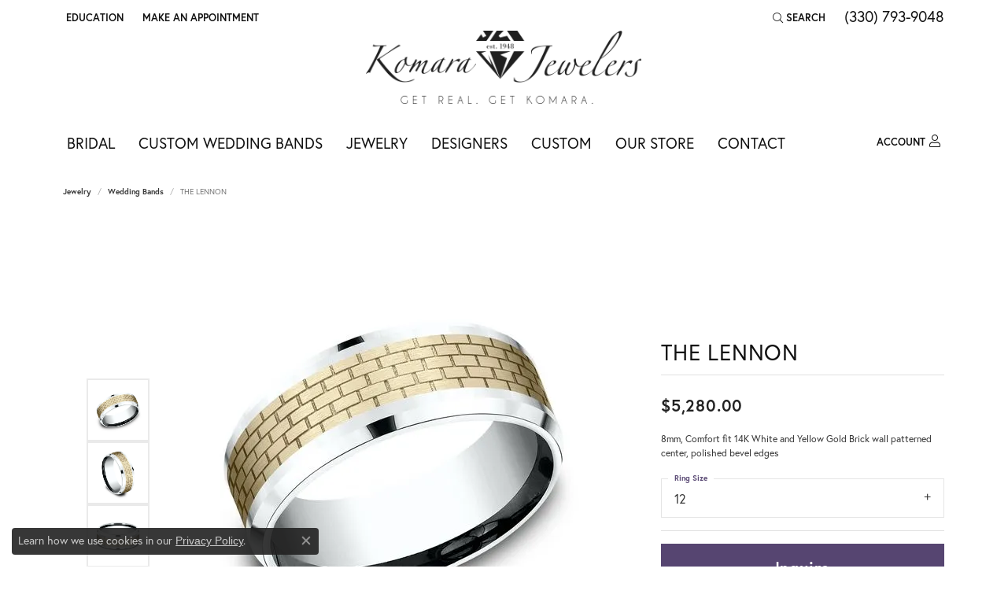

--- FILE ---
content_type: text/css
request_url: https://tags.srv.stackadapt.com/sa.css
body_size: -11
content:
:root {
    --sa-uid: '0-1eaa0732-9add-5798-592b-806eb4acac7b';
}

--- FILE ---
content_type: application/javascript
request_url: https://v6master-brooks.shopfinejewelry.com/js/fragments/hls-product-video.js?t=komarajewelers15482
body_size: 3201
content:
window.ProductVideoPlayer = {
    instances: {},

    init: function(containerElement, mp4Url, options = {}) {
        const containerId = containerElement.id || (containerElement.id = 'video-' + Date.now() + '-' + Math.random().toString(36).slice(2));

        // Prevent double init
        const instance = this.instances[containerId];
        if (instance) {
            if (instance.initializing) {
                console.log('[ProductVideoPlayer] Still initializing, please wait:', containerId);
                return instance;
            }
            // Already initialized - return existing instance
            console.log('[ProductVideoPlayer] Already initialized:', containerId);
            return instance;
        }

        // Mark as initializing immediately
        this.instances[containerId] = { initializing: true };

        const video = document.createElement('video');
        video.controls = false;
        video.muted = true;
        video.loop = true;
        video.playsInline = true;
        video.className = 'd-block w-100';
        video.style.maxHeight = '600px';
        video.style.objectFit = 'cover';
        video.preload = 'metadata';

        containerElement.innerHTML = '';
        containerElement.appendChild(video);

        const mp4Abs = this.makeAbsoluteUrl(mp4Url);
        console.log('[ProductVideoPlayer] Initializing video:', mp4Abs);

        this.attemptHls(video, mp4Abs, containerId, containerElement, options);

        return this.instances[containerId];
    },

    attemptHls: function(video, url, containerId, containerElement, options = {}) {
        // Safari can play HLS natively. If the server redirects, it will work.
        // For other browsers, we must use HLS.js. If not supported, go to MP4.
        if (!window.Hls || !Hls.isSupported()) {
            console.log('[ProductVideoPlayer] HLS.js not supported, falling back to MP4');
            this.loadMP4(video, url, containerId, containerElement);
            return;
        }

        // Just try 1080p - if server returns MP4, bail immediately
        const requestedQuality = options.quality || '1080';
        const hlsUrl = this.addQualityParam(url, requestedQuality);

        const self = this;

        // Custom XHR loader that checks Content-Type header before downloading body
        class HeaderCheckingLoader {
            constructor(config) {
                this.config = config;
                this.aborted = false;
                this.stats = {
                    aborted: false,
                    loaded: 0,
                    retry: 0,
                    total: 0,
                    chunkCount: 0,
                    bwEstimate: 0,
                    loading: { start: 0, first: 0, end: 0 },
                    parsing: { start: 0, end: 0 },
                    buffering: { start: 0, first: 0, end: 0 }
                };
            }

            load(context, config, callbacks) {
                this.context = context;
                this.config = config;
                this.callbacks = callbacks;
                this.stats.loading.start = performance.now();

                const xhr = new XMLHttpRequest();
                this.xhr = xhr;

                xhr.open('GET', context.url, true);
                xhr.responseType = context.responseType || 'text';
                xhr.timeout = 10000; // 10 second timeout to prevent hanging on slow CDN

                xhr.onreadystatechange = () => {
                    if (xhr.readyState === XMLHttpRequest.HEADERS_RECEIVED) {
                        const contentType = xhr.getResponseHeader('Content-Type');

                        // If server returned MP4 instead of HLS manifest, abort immediately!
                        if (contentType && contentType.includes('video/mp4')) {
                            console.log('[ProductVideoPlayer] Server returned MP4 instead of HLS, falling back to MP4 playback');
                            this.aborted = true;
                            this.stats.aborted = true;
                            xhr.abort();

                            // Fall back to MP4 directly
                            self.loadMP4(video, url, containerId, containerElement);
                            return;
                        }

                        if (this.stats.loading.first === 0) {
                            this.stats.loading.first = performance.now();
                        }
                    }
                };

                xhr.onprogress = (event) => {
                    if (!this.aborted && event.lengthComputable) {
                        this.stats.loaded = event.loaded;
                        this.stats.total = event.total;
                    }
                };

                xhr.onload = () => {
                    if (!this.aborted) {
                        this.stats.loading.end = performance.now();
                        this.stats.loaded = xhr.response.length || xhr.response.byteLength || 0;

                        const response = {
                            url: xhr.responseURL || context.url,
                            data: xhr.response
                        };

                        callbacks.onSuccess(response, this.stats, context, xhr);
                    }
                };

                xhr.onerror = () => {
                    if (!this.aborted) {
                        this.stats.loading.end = performance.now();
                        callbacks.onError({ code: xhr.status, text: xhr.statusText }, context, xhr, this.stats);
                    }
                };

                xhr.ontimeout = () => {
                    if (!this.aborted) {
                        this.stats.loading.end = performance.now();
                        callbacks.onTimeout(this.stats, context, xhr);
                    }
                };

                xhr.send();
            }

            abort() {
                this.aborted = true;
                this.stats.aborted = true;
                if (this.xhr && this.xhr.readyState !== XMLHttpRequest.DONE) {
                    this.xhr.abort();
                }
            }

            destroy() {
                this.abort();
                this.xhr = null;
            }
        }

        // Configure HLS with our custom loader
        const hls = new Hls({
            loader: HeaderCheckingLoader,
            manifestLoadingTimeOut: 10000,
            manifestLoadingMaxRetry: 0,
        });

        hls.on(Hls.Events.MANIFEST_PARSED, () => {
            console.log(`[ProductVideoPlayer] HLS manifest parsed successfully (${requestedQuality}p)`);
            video.play().catch(() => {
                video.controls = true;
            });
        });

        // Abort HLS loading immediately on any error and fall back to MP4
        hls.on(Hls.Events.ERROR, (event, data) => {
            if (data.fatal) {
                console.warn(`[ProductVideoPlayer] HLS fatal error (${data.details}), falling back to MP4`, data);
                if (hls) {
                    hls.destroy();
                }
                this.loadMP4(video, url, containerId, containerElement);
            }
        });

        this.instances[containerId] = {
            hls,
            video,
            container: containerElement,
            type: 'hls-attempt',
            initializing: false
        };

        hls.loadSource(hlsUrl);
        hls.attachMedia(video);
        this.lockVideoPlayback(video, hlsUrl);
    },

    addQualityParam: function(url, quality) {
        const separator = url.indexOf('?') !== -1 ? '&' : '?';
        return url + separator + 'hls=' + quality;
    },

    loadMP4: function(video, mp4Url, containerId, containerElement) {
        // Strip HLS query parameter if present - native video doesn't understand it
        const cleanUrl = mp4Url.replace(/[?&]hls=\d+/g, '');
        console.log('[ProductVideoPlayer] Loading MP4:', cleanUrl);

        // Ensure we are not attached to a failed HLS instance
        const instance = this.instances[containerId];
        if (instance && instance.hls) {
            instance.hls.destroy();
        }

        video.addEventListener('loadedmetadata', () => {
            video.play().catch((err) => {
                console.warn('[ProductVideoPlayer] Autoplay failed:', err);
                video.controls = true;
            });
        }, { once: true });

        video.addEventListener('error', (e) => {
            console.error('[ProductVideoPlayer] MP4 playback error:', video.error);
            video.controls = true;
        }, { once: true });

        video.src = cleanUrl;
        video.load();
        this.lockVideoPlayback(video, cleanUrl);

        this.instances[containerId] = {
            video,
            container: containerElement,
            type: 'mp4',
            initializing: false
        };
    },

    lockVideoPlayback: function(video, currentUrl) {
        // Prevent mp4s from redirecting to HLS mid-stream
        video.addEventListener('playing', function lockHandler() {
            // Only lock true MP4s without HLS parameters - not HLS manifests or MP4s with HLS query params
            const normalizedUrl = currentUrl.toLowerCase();
            if (!normalizedUrl.includes('.m3u8') && !currentUrl.includes('hls=') && !video._locked) {
                video._locked = true;

                // Override src setter to prevent changes
                Object.defineProperty(video, 'src', {
                    get: function() { return currentUrl; },
                    set: function() {
                        console.log('[ProductVideoPlayer] Prevented video URL change during playback');
                        return currentUrl;
                    }
                });
            }
            video.removeEventListener('playing', lockHandler);
        }, { once: true });
    },

    makeAbsoluteUrl: function(url) {
        try {
            return new URL(url, window.location.origin).toString();
        } catch(e) {
            return url;
        }
    },

    destroy: function(containerId) {
        const instance = this.instances[containerId];
        if (instance && !instance.initializing) {
            if (instance.hls) {
                instance.hls.destroy();
            }
            if (instance.video) {
                instance.video.pause();
                instance.video.src = '';
                instance.video.load();
            }
            delete this.instances[containerId];
        }
    },

    /**
     * Initialize all video elements on the page
     * Finds server-rendered video blocks and sets up HLS playback
     * @param {string} gallerySelector - Optional selector to limit scope (e.g., '.product-gallery')
     */
    initializeAllOnPage: function(gallerySelector = null) {
        // Use a WeakSet to track initialized containers
        if (!window._initializedVideoContainers) {
            window._initializedVideoContainers = new WeakSet();
        }

        let scopes = [];
        if (gallerySelector && typeof gallerySelector === 'string') {
            scopes = Array.from(document.querySelectorAll(gallerySelector)).filter(Boolean);
            if (scopes.length === 0) {
                console.warn(`[ProductVideoPlayer] No containers matched selector "${gallerySelector}", falling back to full document scan`);
            }
        }

        if (scopes.length === 0) {
            scopes = [document];
        }

        let totalAnchorsFound = 0;

        scopes.forEach(scope => {
            const videoAnchors = scope.querySelectorAll('a.video360');
            if (videoAnchors.length === 0) {
                return; 
            }

            totalAnchorsFound += videoAnchors.length;

            for (let i = 0; i < videoAnchors.length; i++) {
                const anchor = videoAnchors[i];
                const container = anchor.parentElement || anchor;

                // Skip if already initialized
                if (window._initializedVideoContainers.has(container)) {
                    continue;
                }

                // Find video source
                const srcEl = anchor.querySelector('source[data-src]') || anchor.querySelector('video[data-src]');

                if (!srcEl) {
                    console.error('[ProductVideoPlayer] No source[data-src] found in anchor');
                    continue;
                }

                let mp4Url = srcEl.getAttribute('data-src');

                if (!mp4Url) {
                    console.error('[ProductVideoPlayer] No data-src attribute found');
                    continue;
                }

                // Ensure absolute URL
                if (mp4Url.indexOf('//') === 0) {
                    mp4Url = window.location.protocol + mp4Url;
                }

                // Mark container and initialize
                container.classList.add('product-video-container');
                window._initializedVideoContainers.add(container);

                if (typeof this.init === 'function') {
                    try {
                        this.init(container, mp4Url, { quality: '1080' });
                    } catch (e) {
                        console.error('[ProductVideoPlayer] Error initializing video:', e);
                    }
                } else {
                    console.error('[ProductVideoPlayer] init method not available');
                }
            }

            // Clean up any orphaned video elements within scope
            if (scope !== document) {
                scope.querySelectorAll('video').forEach(video => {
                    if (!video.closest('.product-video-container')) {
                        video.pause();
                        video.src = '';
                        video.load();
                        video.remove();
                    }
                });
            }
        });

        if (totalAnchorsFound === 0) {
            console.warn('[ProductVideoPlayer] No video anchors found');
        }
    }
};
